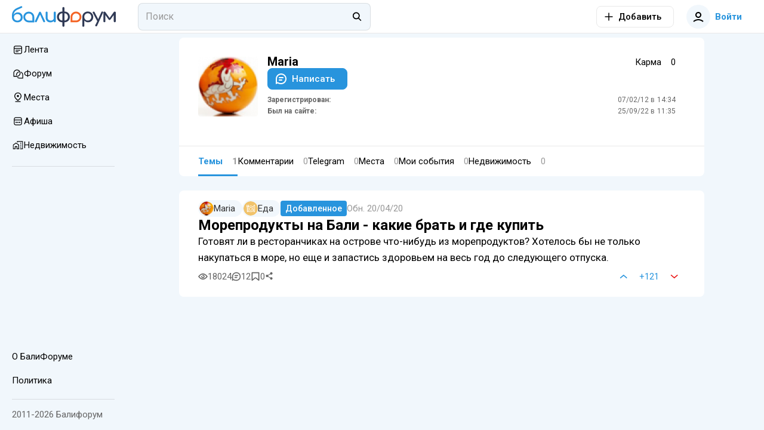

--- FILE ---
content_type: text/html; charset=utf-8
request_url: https://baliforum.ru/u/137
body_size: 19322
content:
<!DOCTYPE html>
<html  lang="ru">
<head><meta charset="utf-8">
<meta name="viewport" content="width=device-width,initial-scale=1">
<title>Профиль пользователя Maria - Балифорум</title>
<link rel="preconnect" href="https://fonts.googleapis.com">
<link rel="preconnect" href="https://fonts.gstatic.com" crossorigin>
<link rel="preconnect" href="https://static.baliforum.ru">
<link rel="preconnect" href="https://cdn.baliforum.ru">
<script>(function(w,d,s,l,i){w[l]=w[l]||[];w[l].push({'gtm.start':
new Date().getTime(),event:'gtm.js'});var f=d.getElementsByTagName(s)[0],
j=d.createElement(s),dl=l!='dataLayer'?'&l='+l:'';j.async=true;j.src=
'https://www.googletagmanager.com/gtm.js?id='+i+dl;f.parentNode.insertBefore(j,f);
})(window,document,'script','dataLayer','GTM-W939CTB');</script>
<script>(function(m,e,t,r,i,k,a){m[i]=m[i]||function(){(m[i].a=m[i].a||[]).push(arguments)};
m[i].l=1*new Date();
for (var j = 0; j < document.scripts.length; j++) {if (document.scripts[j].src === r) { return; }}
k=e.createElement(t),a=e.getElementsByTagName(t)[0],k.async=1,k.src=r,a.parentNode.insertBefore(k,a)})
(window, document, "script", "https://cdn.jsdelivr.net/npm/yandex-metrica-watch/tag.min.js", "ym");
ym(23624644, "init", {
     clickmap:true,
     trackLinks:true,
     trackHash:true,
     accurateTrackBounce:true
});</script>
<script>!function(f,b,e,v,n,t,s)
{if(f.fbq)return;n=f.fbq=function(){n.callMethod?
n.callMethod.apply(n,arguments):n.queue.push(arguments)};
if(!f._fbq)f._fbq=n;n.push=n;n.loaded=!0;n.version='2.0';
n.queue=[];t=b.createElement(e);t.async=!0;
t.src=v;s=b.getElementsByTagName(e)[0];
s.parentNode.insertBefore(t,s)}(window, document,'script',
'https://connect.facebook.net/en_US/fbevents.js');
fbq('init', '498301792112961');
fbq('track', 'PageView');</script>
<script>var _tmr = window._tmr || (window._tmr = []);
_tmr.push({id: "3403247", type: "pageView", start: (new Date()).getTime()});
(function (d, w, id) {
  if (d.getElementById(id)) return;
  var ts = d.createElement("script"); ts.type = "text/javascript"; ts.async = true; ts.id = id;
  ts.src = "https://top-fwz1.mail.ru/js/code.js";
  var f = function () {var s = d.getElementsByTagName("script")[0]; s.parentNode.insertBefore(ts, s);};
  if (w.opera == "[object Opera]") { d.addEventListener("DOMContentLoaded", f, false); } else { f(); }
})(document, window, "tmr-code");</script>
<meta name="msapplication-TileColor" content="#ffffff">
<meta name="msapplication-TileImage" content="https://cdn.baliforum.ru/mstile-144x144.png">
<meta name="msapplication-square70x70logo" content="https://cdn.baliforum.ru/mstile-70x70.png">
<meta name="msapplication-square150x150logo" content="https://cdn.baliforum.ru/mstile-150x150.png">
<meta name="msapplication-wide310x150logo" content="https://cdn.baliforum.ru/mstile-310x310.png">
<meta name="msapplication-square310x310logo" content="https://cdn.baliforum.ru/mstile-310x150.png">
<meta name="theme-color" content="#ffffff">
<meta property="og:site" content="baliforum.ru">
<meta property="og:type" content="website">
<link rel="dns-prefetch" href="https://photo.baliforum.ru/">
<link rel="preload" href="https://fonts.googleapis.com/css2?family=Roboto:ital,wght@0,400;0,500;0,700;1,400;1,500;1,700" as="style">
<link rel="stylesheet" href="https://fonts.googleapis.com/css2?family=Roboto:ital,wght@0,400;0,500;0,700;1,400;1,500;1,700">
<link type="image/svg+xml" rel="shortcut icon" href="https://cdn.baliforum.ru/favicon.svg">
<link type="image/png" sizes="16x16" rel="icon" href="https://cdn.baliforum.ru/favicon-16x16.png">
<link type="image/png" sizes="32x32" rel="icon" href="https://cdn.baliforum.ru/favicon-32x32.png">
<link type="image/png" sizes="96x96" rel="icon" href="https://cdn.baliforum.ru/favicon-96x96.png">
<link type="image/png" sizes="120x120" rel="icon" href="https://cdn.baliforum.ru/favicon-120x120.png">
<link type="image/png" sizes="192x192" rel="icon" href="https://cdn.baliforum.ru/android-icon-192x192.png">
<link sizes="57x57" rel="apple-touch-icon" href="https://cdn.baliforum.ru/apple-touch-icon-57x57.png">
<link sizes="60x60" rel="apple-touch-icon" href="https://cdn.baliforum.ru/apple-touch-icon-60x60.png">
<link sizes="72x72" rel="apple-touch-icon" href="https://cdn.baliforum.ru/apple-touch-icon-72x72.png">
<link sizes="76x76" rel="apple-touch-icon" href="https://cdn.baliforum.ru/apple-touch-icon-76x76.png">
<link sizes="114x114" rel="apple-touch-icon" href="https://cdn.baliforum.ru/apple-touch-icon-114x114.png">
<link sizes="120x120" rel="apple-touch-icon" href="https://cdn.baliforum.ru/apple-touch-icon-120x120.png">
<link sizes="144x144" rel="apple-touch-icon" href="https://cdn.baliforum.ru/apple-touch-icon-144x144.png">
<link sizes="152x152" rel="apple-touch-icon" href="https://cdn.baliforum.ru/apple-touch-icon-152x152.png">
<link sizes="180x180" rel="apple-touch-icon" href="https://cdn.baliforum.ru/apple-touch-icon-180x180.png">
<link color="#ffffff" rel="mask-icon" href="https://cdn.baliforum.ru/safari-pinned-tab.svg">
<meta name="robots" content="noindex">
<script type="application/ld+json">{"@context":"https://schema.org","@type":"Person","name":"Maria","url":"https://baliforum.ru/u/137","image":"https://baliforum.ru/images/no_avatar.svg"}</script>
<link rel="stylesheet" href="https://cdn.baliforum.ru/_nuxt/style.2902282a.css">
<link rel="modulepreload" as="script" crossorigin href="https://cdn.baliforum.ru/_nuxt/entry.58afc321.js">
<link rel="modulepreload" as="script" crossorigin href="https://cdn.baliforum.ru/_nuxt/index.ac595d42.js">
<link rel="modulepreload" as="script" crossorigin href="https://cdn.baliforum.ru/_nuxt/client-only.b52c8392.js">
<link rel="modulepreload" as="script" crossorigin href="https://cdn.baliforum.ru/_nuxt/ProfileCard.vue.d114737e.js">
<link rel="modulepreload" as="script" crossorigin href="https://cdn.baliforum.ru/_nuxt/ButtonElement.1affd8bf.js">
<link rel="modulepreload" as="script" crossorigin href="https://cdn.baliforum.ru/_nuxt/Loader.bca7c5fe.js">
<link rel="modulepreload" as="script" crossorigin href="https://cdn.baliforum.ru/_nuxt/Tabs.b39eaa3f.js">
<link rel="modulepreload" as="script" crossorigin href="https://cdn.baliforum.ru/_nuxt/Author.7eda6140.js">
<link rel="modulepreload" as="script" crossorigin href="https://cdn.baliforum.ru/_nuxt/ClickOutside.0cf582c9.js">
<link rel="modulepreload" as="script" crossorigin href="https://cdn.baliforum.ru/_nuxt/index.09574003.js">
<link rel="modulepreload" as="script" crossorigin href="https://cdn.baliforum.ru/_nuxt/index.6d0d476b.js">
<link rel="modulepreload" as="script" crossorigin href="https://cdn.baliforum.ru/_nuxt/BfiFavoriteFill.bcb38a9d.js">
<link rel="modulepreload" as="script" crossorigin href="https://cdn.baliforum.ru/_nuxt/UserAvatar.221c4f87.js">
<link rel="modulepreload" as="script" crossorigin href="https://cdn.baliforum.ru/_nuxt/useGoToProfile.c51eb996.js">
<link rel="modulepreload" as="script" crossorigin href="https://cdn.baliforum.ru/_nuxt/BfiVerified.9b5e195b.js">
<link rel="modulepreload" as="script" crossorigin href="https://cdn.baliforum.ru/_nuxt/Tooltip.c533bd7c.js">
<link rel="modulepreload" as="script" crossorigin href="https://cdn.baliforum.ru/_nuxt/ContentView.f80b61bd.js">
<link rel="modulepreload" as="script" crossorigin href="https://cdn.baliforum.ru/_nuxt/Content.aa2f47d0.js">
<link rel="modulepreload" as="script" crossorigin href="https://cdn.baliforum.ru/_nuxt/EntityLinkBlock.vue.bff08108.js">
<link rel="modulepreload" as="script" crossorigin href="https://cdn.baliforum.ru/_nuxt/useCheckScreenWidth.e4734020.js">
<link rel="modulepreload" as="script" crossorigin href="https://cdn.baliforum.ru/_nuxt/Events.c3c39af5.js">
<link rel="modulepreload" as="script" crossorigin href="https://cdn.baliforum.ru/_nuxt/mediaSizes.d1a306cf.js">
<link rel="modulepreload" as="script" crossorigin href="https://cdn.baliforum.ru/_nuxt/index.ed25a176.js">
<link rel="modulepreload" as="script" crossorigin href="https://cdn.baliforum.ru/_nuxt/Share.vue.584c8021.js">
<link rel="modulepreload" as="script" crossorigin href="https://cdn.baliforum.ru/_nuxt/Popup.vue.4559a644.js">
<link rel="modulepreload" as="script" crossorigin href="https://cdn.baliforum.ru/_nuxt/index.206d54bd.js">
<link rel="modulepreload" as="script" crossorigin href="https://cdn.baliforum.ru/_nuxt/ToggleFavorites.fd00adbf.js">
<link rel="modulepreload" as="script" crossorigin href="https://cdn.baliforum.ru/_nuxt/index.006135de.js">
<link rel="modulepreload" as="script" crossorigin href="https://cdn.baliforum.ru/_nuxt/Entity.1f873fac.js">
<link rel="modulepreload" as="script" crossorigin href="https://cdn.baliforum.ru/_nuxt/PlaceTags.c61e2fba.js">
<link rel="modulepreload" as="script" crossorigin href="https://cdn.baliforum.ru/_nuxt/RatingStars.6269d010.js">
<link rel="modulepreload" as="script" crossorigin href="https://cdn.baliforum.ru/_nuxt/RealEstateListCard.vue.066621f9.js">
<link rel="modulepreload" as="script" crossorigin href="https://cdn.baliforum.ru/_nuxt/SimpleSlider.vue.27130230.js">
<link rel="modulepreload" as="script" crossorigin href="https://cdn.baliforum.ru/_nuxt/RealEstate.35501db1.js">
<link rel="modulepreload" as="script" crossorigin href="https://cdn.baliforum.ru/_nuxt/FormFieldToggle.7fca8779.js">
<link rel="modulepreload" as="script" crossorigin href="https://cdn.baliforum.ru/_nuxt/Recommended.08b9e88f.js">
<link rel="modulepreload" as="script" crossorigin href="https://cdn.baliforum.ru/_nuxt/IntersectLoader.476b7508.js">
<link rel="modulepreload" as="script" crossorigin href="https://cdn.baliforum.ru/_nuxt/User.def00372.js">
<link rel="modulepreload" as="script" crossorigin href="https://cdn.baliforum.ru/_nuxt/catchPageDataError.7acc1648.js">
<link rel="modulepreload" as="script" crossorigin href="https://cdn.baliforum.ru/_nuxt/ProfileListItem.d4120660.js">
<link rel="modulepreload" as="script" crossorigin href="https://cdn.baliforum.ru/_nuxt/TopicCard.5c791d2e.js">
<link rel="modulepreload" as="script" crossorigin href="https://cdn.baliforum.ru/_nuxt/CommentView.f51a0c18.js">
<link rel="modulepreload" as="script" crossorigin href="https://cdn.baliforum.ru/_nuxt/FormFieldCheckbox.3cd5a8ca.js">
<link rel="modulepreload" as="script" crossorigin href="https://cdn.baliforum.ru/_nuxt/ModalDialog.c053d8b2.js">
<link rel="modulepreload" as="script" crossorigin href="https://cdn.baliforum.ru/_nuxt/image-utils.23a73bda.js">
<link rel="modulepreload" as="script" crossorigin href="https://cdn.baliforum.ru/_nuxt/drafts.d8426e2a.js">
<link rel="modulepreload" as="script" crossorigin href="https://cdn.baliforum.ru/_nuxt/DateUpdateMark.vue.f01ede9a.js">
<link rel="modulepreload" as="script" crossorigin href="https://cdn.baliforum.ru/_nuxt/Project.3719da8d.js">
<link rel="modulepreload" as="script" crossorigin href="https://cdn.baliforum.ru/_nuxt/Category.7fa54f95.js">
<link rel="modulepreload" as="script" crossorigin href="https://cdn.baliforum.ru/_nuxt/SectionIcon.1e4a8323.js">
<link rel="modulepreload" as="script" crossorigin href="https://cdn.baliforum.ru/_nuxt/useBreakpoint.785c2d27.js">
<link rel="modulepreload" as="script" crossorigin href="https://cdn.baliforum.ru/_nuxt/index.56e05c3f.js">
<link rel="modulepreload" as="script" crossorigin href="https://cdn.baliforum.ru/_nuxt/PlaceCard.f64168d5.js">
<link rel="modulepreload" as="script" crossorigin href="https://cdn.baliforum.ru/_nuxt/PlaceFavorite.80981aab.js">
<link rel="modulepreload" as="script" crossorigin href="https://cdn.baliforum.ru/_nuxt/index.983cbf9b.js">
<link rel="modulepreload" as="script" crossorigin href="https://cdn.baliforum.ru/_nuxt/PlaceCardBody.621a4b2b.js">
<link rel="modulepreload" as="script" crossorigin href="https://cdn.baliforum.ru/_nuxt/default.224370b3.js">
<link rel="modulepreload" as="script" crossorigin href="https://cdn.baliforum.ru/_nuxt/DialogsContainer.d04031c9.js">
<link rel="modulepreload" as="script" crossorigin href="https://cdn.baliforum.ru/_nuxt/HeaderSearch.78671d3c.js">
<link rel="modulepreload" as="script" crossorigin href="https://cdn.baliforum.ru/_nuxt/FormFieldInput.000f463a.js">
<link rel="modulepreload" as="script" crossorigin href="https://cdn.baliforum.ru/_nuxt/autocomplete.65ec0f55.js">
<link rel="modulepreload" as="script" crossorigin href="https://cdn.baliforum.ru/_nuxt/Search.ad0cbd20.js">
<link rel="modulepreload" as="script" crossorigin href="https://cdn.baliforum.ru/_nuxt/TextWrapper.6b22e4a6.js">
<link rel="modulepreload" as="script" crossorigin href="https://cdn.baliforum.ru/_nuxt/SearchNotFound.vue.f590ad10.js">
<link rel="modulepreload" as="script" crossorigin href="https://cdn.baliforum.ru/_nuxt/useEcho.4d9a4fb3.js">
<link rel="modulepreload" as="script" crossorigin href="https://cdn.baliforum.ru/_nuxt/LeftSidebar.90b141ea.js">
<link rel="modulepreload" as="script" crossorigin href="https://cdn.baliforum.ru/_nuxt/Topics.b3eaeded.js">
<link rel="modulepreload" as="script" crossorigin href="https://cdn.baliforum.ru/_nuxt/subscriptions.21ef7e38.js">
<link rel="modulepreload" as="script" crossorigin href="https://cdn.baliforum.ru/_nuxt/AlertElement.2135f065.js">
<link rel="modulepreload" as="script" crossorigin href="https://cdn.baliforum.ru/_nuxt/ModelSelector.2e4b144e.js">
<link rel="modulepreload" as="script" crossorigin href="https://cdn.baliforum.ru/_nuxt/FormField.3b7f04ad.js">
<link rel="modulepreload" as="script" crossorigin href="https://cdn.baliforum.ru/_nuxt/FormFieldSelect.3c6bddfe.js">
<link rel="modulepreload" as="script" crossorigin href="https://cdn.baliforum.ru/_nuxt/groupBy.2f0f20c6.js">
<link rel="modulepreload" as="script" crossorigin href="https://cdn.baliforum.ru/_nuxt/identity.d81ce521.js">
<link rel="modulepreload" as="script" crossorigin href="https://cdn.baliforum.ru/_nuxt/index.dbe6b4ea.js">
<link rel="modulepreload" as="script" crossorigin href="https://cdn.baliforum.ru/_nuxt/FormFieldImage.7064973b.js">
<link rel="modulepreload" as="script" crossorigin href="https://cdn.baliforum.ru/_nuxt/index.browser.7e542916.js">
<link rel="modulepreload" as="script" crossorigin href="https://cdn.baliforum.ru/_nuxt/api.eeebe75b.js">
<link rel="modulepreload" as="script" crossorigin href="https://cdn.baliforum.ru/_nuxt/MobileShortMainMenu.703e13ed.js">
<link rel="modulepreload" as="script" crossorigin href="https://cdn.baliforum.ru/_nuxt/RightSidebar.b53dda1a.js">
<link rel="modulepreload" as="script" crossorigin href="https://cdn.baliforum.ru/_nuxt/useTelegramMessages.7ca024de.js">
<link rel="modulepreload" as="script" crossorigin href="https://cdn.baliforum.ru/_nuxt/FloatSidebar.eb472dfa.js">
<link rel="modulepreload" as="script" crossorigin href="https://cdn.baliforum.ru/_nuxt/MobileSearch.20118281.js">
<link rel="modulepreload" as="script" crossorigin href="https://cdn.baliforum.ru/_nuxt/SortingDropDown.e5a7f698.js">
<link rel="prefetch" as="script" crossorigin href="https://cdn.baliforum.ru/_nuxt/blank.40e9b90f.js">
<link rel="prefetch" as="script" crossorigin href="https://cdn.baliforum.ru/_nuxt/index.0bf18740.js">
<script type="module" src="https://cdn.baliforum.ru/_nuxt/entry.58afc321.js" crossorigin></script></head>
<body ><div id="__nuxt"><div class="layout"><div class="nuxt-loading-indicator" style="position:fixed;top:0;right:0;left:0;pointer-events:none;width:auto;height:3px;opacity:0;background:#2894dd;background-size:Infinity% auto;transform:scaleX(0%);transform-origin:left;transition:transform 0.1s, height 0.4s, opacity 0.4s;z-index:999999;"></div><div class="layout__wrap"><div class="top-nav" telegram-sidebar="false"><div class="top-nav__container"><button class="button button--default button-bg-color--default button--transparent button--square layout__left-toggle" type="button" data-test="top-nav__menu-button"><!----><span class="button__inner"><div style="display:none;" class="default-loader default-loader__margin"><div class="default-loader__wrap" style="--loader-size: 40px;"><svg xmlns="http://www.w3.org/2000/svg" viewBox="22.22222222222222 22.22222222222222 44.44444444444444 44.44444444444444" style="transform:rotate(0deg);" color="#2894DD"><circle fill="transparent" cx="44.44444444444444" cy="44.44444444444444" r="20" stroke-width="4.444444444444445" stroke-dasharray="125.664" stroke-dashoffset="125.66370614359172px" class="default-loader__overlay"></circle></svg></div></div><!--[--><svg class="svg-icon" width="20" height="20" viewbox="0 0 20 20" fill="none" xmlns="http://www.w3.org/2000/svg"><path fill-rule="evenodd" clip-rule="evenodd" d="M18 6H2V4H18V6ZM18 11H2V9H18V11ZM2 16H18V14H2V16Z" fill="#333333"></path></svg><!--]--></span><!----></button><a href="/" class="header-logo top-nav__logo"><img src="https://cdn.baliforum.ru/logo.svg" alt="Балифорум" width="175" height="36"></a><div class="top-nav__search"><div class="header-search__container"><div class="field-input field-input--search header-search" autocomplete="off"><input value="" type="search" class="field-input__input" placeholder="Поиск"><div class="field-input__append"><!--[--><svg class="svg-icon" width="20" height="20" viewbox="0 0 22 23" fill="none" xmlns="http://www.w3.org/2000/svg"><path fill-rule="evenodd" clip-rule="evenodd" d="M15.0154 13.8037C17.091 11.1321 16.9016 7.27028 14.4472 4.81582C11.7875 2.15612 7.47527 2.15612 4.81557 4.81582C2.15588 7.47551 2.15588 11.7877 4.81557 14.4474C7.19983 16.8317 10.9121 17.0786 13.5714 15.1882L18.2067 19.8235L19.6209 18.4092L15.0154 13.8037ZM13.033 6.23003C14.9116 8.10868 14.9116 11.1546 13.033 13.0332C11.1543 14.9119 8.10843 14.9119 6.22979 13.0332C4.35114 11.1546 4.35114 8.10868 6.22979 6.23003C8.10843 4.35138 11.1543 4.35138 13.033 6.23003Z" fill="black"></path></svg><!--]--></div></div><span></span></div></div><div class="top-nav__space"></div><div class="add-new-content-button"><!--[--><button class="button button--default button-bg-color--default button--outline add-new-content-button__button" type="button" data-test="add-new-content-button__add-button"><span class="button__slot-left"><!--[--><svg class="svg-icon" width="20" height="20" viewbox="0 0 20 20" fill="none" xmlns="http://www.w3.org/2000/svg" style="width:16px;height:16px;"><path d="M9 11V18H11V11H18V9L11 9V2H9V9L2 9V11H9Z" fill="black"></path></svg><!--]--></span><span class="button__inner"><div style="display:none;" class="default-loader default-loader__margin"><div class="default-loader__wrap" style="--loader-size: 40px;"><svg xmlns="http://www.w3.org/2000/svg" viewBox="22.22222222222222 22.22222222222222 44.44444444444444 44.44444444444444" style="transform:rotate(0deg);" color="#2894DD"><circle fill="transparent" cx="44.44444444444444" cy="44.44444444444444" r="20" stroke-width="4.444444444444445" stroke-dasharray="125.664" stroke-dashoffset="125.66370614359172px" class="default-loader__overlay"></circle></svg></div></div><!--[--><span>Добавить</span><!--]--></span><!----></button><button class="button button--default button-bg-color--default button--transparent add-new-content-button__small-button" type="button" data-test="add-new-content-button__add-button"><!----><span class="button__inner"><div style="display:none;" class="default-loader default-loader__margin"><div class="default-loader__wrap" style="--loader-size: 40px;"><svg xmlns="http://www.w3.org/2000/svg" viewBox="22.22222222222222 22.22222222222222 44.44444444444444 44.44444444444444" style="transform:rotate(0deg);" color="#2894DD"><circle fill="transparent" cx="44.44444444444444" cy="44.44444444444444" r="20" stroke-width="4.444444444444445" stroke-dasharray="125.664" stroke-dashoffset="125.66370614359172px" class="default-loader__overlay"></circle></svg></div></div><!--[--><svg class="svg-icon" width="20" height="20" viewbox="0 0 20 20" fill="none" xmlns="http://www.w3.org/2000/svg" style="width:16px;height:16px;"><path d="M9 11V18H11V11H18V9L11 9V2H9V9L2 9V11H9Z" fill="black"></path></svg><!--]--></span><!----></button><!--]--><div><!--[--><!--]--></div></div><div class="top-nav__buttons"><button class="button button--primary button-bg-color--default button--transparent top-nav__search-btn-phone" type="button" data-test="top-nav__search-button"><!----><span class="button__inner"><div style="display:none;" class="default-loader default-loader__margin"><div class="default-loader__wrap" style="--loader-size: 40px;"><svg xmlns="http://www.w3.org/2000/svg" viewBox="22.22222222222222 22.22222222222222 44.44444444444444 44.44444444444444" style="transform:rotate(0deg);" color="#2894DD"><circle fill="transparent" cx="44.44444444444444" cy="44.44444444444444" r="20" stroke-width="4.444444444444445" stroke-dasharray="125.664" stroke-dashoffset="125.66370614359172px" class="default-loader__overlay"></circle></svg></div></div><!--[--><svg class="svg-icon" width="20" height="20" viewbox="0 0 22 23" fill="none" xmlns="http://www.w3.org/2000/svg"><path fill-rule="evenodd" clip-rule="evenodd" d="M15.0154 13.8037C17.091 11.1321 16.9016 7.27028 14.4472 4.81582C11.7875 2.15612 7.47527 2.15612 4.81557 4.81582C2.15588 7.47551 2.15588 11.7877 4.81557 14.4474C7.19983 16.8317 10.9121 17.0786 13.5714 15.1882L18.2067 19.8235L19.6209 18.4092L15.0154 13.8037ZM13.033 6.23003C14.9116 8.10868 14.9116 11.1546 13.033 13.0332C11.1543 14.9119 8.10843 14.9119 6.22979 13.0332C4.35114 11.1546 4.35114 8.10868 6.22979 6.23003C8.10843 4.35138 11.1543 4.35138 13.033 6.23003Z" fill="black"></path></svg><!--]--></span><!----></button><button class="button button--primary button-bg-color--default button--transparent top-nav__user-profile-button top-nav__user-profile-button_phone-visible" type="button" data-test="top-nav__login-button" rounded><span class="button__slot-left"><!--[--><div class="user-avatar user-avatar--m"><div data-test="user-avatar__as-guest" class="user-avatar__guest"><svg class="svg-icon" width="20" height="20" viewbox="0 0 20 20" fill="none" xmlns="http://www.w3.org/2000/svg"><path fill-rule="evenodd" clip-rule="evenodd" d="M15 7C15 9.76142 12.7614 12 10 12C7.23858 12 5 9.76142 5 7C5 4.23858 7.23858 2 10 2C12.7614 2 15 4.23858 15 7ZM13 7C13 8.65685 11.6569 10 10 10C8.34315 10 7 8.65685 7 7C7 5.34315 8.34315 4 10 4C11.6569 4 13 5.34315 13 7Z" fill="black"></path><path d="M2.65682 18.7541C4.69064 16.9827 7.30507 16 10 16C12.695 16 15.3094 16.9827 17.3433 18.7541L18.6568 17.2459C16.2605 15.1588 13.18 14 10 14C6.8201 14 3.73961 15.1588 1.34326 17.2459L2.65682 18.7541Z" fill="black"></path></svg></div></div><!--]--></span><span class="button__inner"><div style="display:none;" class="default-loader default-loader__margin"><div class="default-loader__wrap" style="--loader-size: 40px;"><svg xmlns="http://www.w3.org/2000/svg" viewBox="22.22222222222222 22.22222222222222 44.44444444444444 44.44444444444444" style="transform:rotate(0deg);" color="#2894DD"><circle fill="transparent" cx="44.44444444444444" cy="44.44444444444444" r="20" stroke-width="4.444444444444445" stroke-dasharray="125.664" stroke-dashoffset="125.66370614359172px" class="default-loader__overlay"></circle></svg></div></div><!--[--> Войти<!--]--></span><!----></button></div></div></div><div class="mobile-short-menu"><div class="mobile-short-menu__container"><!--[--><!--[--><a class="mobile-short-menu__item" exact><span>Лента</span></a><!--]--><!--[--><a class="mobile-short-menu__item" exact><span>Форум</span></a><!--]--><!--[--><a class="mobile-short-menu__item" exact><span>Места</span></a><!--]--><!--[--><a class="mobile-short-menu__item" exact><span>Афиша</span></a><!--]--><!--[--><a class="mobile-short-menu__item" exact><span>Недвижимость</span></a><!--]--><!--[--><a class="mobile-short-menu__item" exact><span>Чат</span></a><!--]--><!--]--></div></div><!----><div class="layout__container"><div class="layout__main-wrapper"><!----><main class="layout__main"><!--[--><div class="page"><div class="user-info"><div class="px-1 px-md-4"><div class="row row-no-gutters"><div class="col-12 col-md-auto pr-3 my-md-2 mb-md-4"><div class="avatar-uploader"><div class="image-background" style="width:100px;height:100px;"><div class="image-background__image" style="background-image:url(https://static.baliforum.ru/uploads/153551/conversions/813ebca88f9a15545d8d1264140d1764-large-avatar.jpg);"></div></div><input type="file" name="image" style="display:none;" accept="image/x-png,image/jpeg"><!----></div></div><div class="col my-2 mb-md-4 px-md-2"><div class="row row-no-gutters"><div class="col"><div class="d-flex align-center"><div class="user-info__name">Maria</div><!----><!----></div></div><div class="col-12 col-md-auto d-flex align-center"><div class="mr-2 karma-label">Карма</div><div class="font-weight-bold"> 0 </div></div><!----><!----><div class="col-12"><button class="button button--primary button-bg-color--default" type="button" data-test="profile-card__send-message-button" outlined depressed><span class="button__slot-left"><!--[--><svg class="svg-icon"><use xlink:href="#comment"></use></svg><!--]--></span><span class="button__inner"><div style="display:none;" class="default-loader default-loader__margin"><div class="default-loader__wrap" style="--loader-size: 40px;"><svg xmlns="http://www.w3.org/2000/svg" viewBox="22.22222222222222 22.22222222222222 44.44444444444444 44.44444444444444" style="transform:rotate(0deg);" color="#2894DD"><circle fill="transparent" cx="44.44444444444444" cy="44.44444444444444" r="20" stroke-width="4.444444444444445" stroke-dasharray="125.664" stroke-dashoffset="125.66370614359172px" class="default-loader__overlay"></circle></svg></div></div><!--[--> Написать<!--]--></span><!----></button></div><div class="col-12 mt-1"><!----><div class="row row-dense user-list-info row-no-gutters my-2"><div class="col-6 font-weight-bold text-light"><strong>Зарегистрирован:</strong></div><div class="col-6 text-right"><span>07/02/12 в 14:34</span></div><div class="col-6 font-weight-bold text-light"><strong>Был на сайте:</strong></div><div class="col-6 text-right"><span>25/09/22 в 11:35</span></div></div></div></div></div></div></div><hr role="separator" aria-orientation="horizontal" class="mt-2"><div class="tabs-wrap px-1 px-md-4"><div class="tabs"><!--[--><a aria-current="page" href="/u/137" class="tabs__tab--active router-link-exact-active tabs__tab tabs__tab--themes" exact>Темы <span class="tabs__tab-counter">1</span></a><a href="/u/137/comments" class="tabs__tab tabs__tab--comments" exact>Комментарии <span class="tabs__tab-counter">0</span></a><a href="/u/137/telegram-messages" class="tabs__tab tabs__tab--telegram" exact>Telegram <span class="tabs__tab-counter">0</span></a><a href="/u/137/places" class="tabs__tab tabs__tab--places" exact>Места <span class="tabs__tab-counter">0</span></a><a href="/u/137/f-events" class="tabs__tab tabs__tab--events" exact>Мои события <span class="tabs__tab-counter">0</span></a><a href="/u/137/real-estates" class="tabs__tab tabs__tab--real-estates" exact>Недвижимость <span class="tabs__tab-counter">0</span></a><!--]--></div></div></div><!--[--><div><!--[--><!--[--><article class="topic-card py-2 px-1 px-md-4 my-1" data-v-7acd91f9><div class="topic-card__meta-container"><div class="topic-card__meta"><button type="button" class="badge badge--primary badge--medium badge--hoverable badge--round" data-test="author_button"><div class="badge__icon"><!--[--><div class="user-avatar user-avatar--xs"><img data-test="user-avatar__as-user" src="https://static.baliforum.ru/uploads/153551/conversions/813ebca88f9a15545d8d1264140d1764-small-avatar.jpg" alt="Maria avatar" class="user-avatar__pic" height="40" width="40" loading="lazy"></div><!--]--></div><div class="badge__label"><!--[--><div class="author-name">Maria <!----><!----></div><!--]--></div><!----></button><a href="/eda" class="topic-card____meta-category" rel="noopener noreferrer"><div class="badge badge--primary badge--medium badge--hoverable badge--round"><div class="badge__icon"><!--[--><div class="section-icon section-icon--s section-icon--responsive section-icon--circle" style="background-color:#F1C36B;"><svg class="svg-icon" width="32" height="32" viewbox="0 0 32 32" fill="none" xmlns="http://www.w3.org/2000/svg" color="white"><path d="M31.6107 2.1145C31.3662 1.93831 31.052 1.89038 30.7661 1.98563C27.4924 3.07681 25.1571 5.88044 24.6185 9.20519C22.2629 6.89638 19.1459 5.6875 16 5.6875C13.6172 5.6875 11.3294 6.35869 9.375 7.60612C9.375 7.12906 9.375 3.35556 9.375 2.875C9.375 2.35725 8.95525 1.9375 8.4375 1.9375C7.91975 1.9375 7.5 2.35725 7.5 2.875V6.625C7.5 7.14194 7.07944 7.5625 6.5625 7.5625H5.625V2.875C5.625 2.35725 5.20525 1.9375 4.6875 1.9375C4.16975 1.9375 3.75 2.35725 3.75 2.875V7.5625H2.8125C2.29556 7.5625 1.875 7.14194 1.875 6.625C1.875 6.17131 1.875 3.33169 1.875 2.875C1.875 2.35725 1.45525 1.9375 0.9375 1.9375C0.41975 1.9375 0 2.35725 0 2.875V8.5C0 9.97975 0.706625 11.3711 1.875 12.25V27.25C1.875 28.8008 3.13669 30.0625 4.6875 30.0625C6.23831 30.0625 7.5 28.8008 7.5 27.25V26.6593C9.83144 28.8838 12.8907 30.0625 16 30.0625C20.1241 30.0625 24.0845 27.9681 26.375 24.3514V27.25C26.375 28.8008 27.6367 30.0625 29.1875 30.0625C30.7383 30.0625 32 28.8008 32 27.25V2.875C32 2.57362 31.8552 2.29069 31.6107 2.1145ZM4.6875 28.1875C4.17056 28.1875 3.75 27.7669 3.75 27.25V11.7483C3.75 11.4137 3.57163 11.1044 3.28194 10.9368C2.65725 10.5754 2.20431 9.98988 1.99875 9.317C2.2565 9.39506 2.52956 9.4375 2.8125 9.4375H6.5625C6.84544 9.4375 7.1185 9.39506 7.37631 9.317C7.17075 9.98988 6.71781 10.5754 6.09312 10.9368C5.80337 11.1044 5.625 11.4137 5.625 11.7483V27.25C5.625 27.7669 5.20444 28.1875 4.6875 28.1875ZM16 28.1875C12.5923 28.1875 9.43606 26.5541 7.5 23.8048V12.25C8.20406 11.7203 8.74013 11.0045 9.05525 10.1955C10.9284 8.51981 13.4466 7.5625 16 7.5625C19.4077 7.5625 22.5639 9.19587 24.5 11.9452V19.75C24.5 20.2677 24.9198 20.6869 25.4375 20.6869H25.9846C24.7394 25.0318 20.6315 28.1875 16 28.1875ZM30.125 27.25C30.125 27.7669 29.7044 28.1875 29.1875 28.1875C28.6706 28.1875 28.25 27.7669 28.25 27.25V19.75C28.25 19.2323 27.8302 18.8125 27.3125 18.8125H26.375C26.375 17.5556 26.375 11.7306 26.375 10.6792C26.375 7.99337 27.8384 5.573 30.125 4.306V27.25Z" fill="black"></path><path d="M16 11.3125C12.347 11.3125 9.375 14.2564 9.375 17.875C9.375 21.4936 12.347 24.4375 16 24.4375C19.653 24.4375 22.625 21.4936 22.625 17.875C22.625 14.2564 19.653 11.3125 16 11.3125ZM16 22.5625C13.3809 22.5625 11.25 20.4597 11.25 17.875C11.25 15.2903 13.3809 13.1875 16 13.1875C18.6191 13.1875 20.75 15.2903 20.75 17.875C20.75 20.4597 18.6191 22.5625 16 22.5625Z" fill="black"></path></svg></div><!--]--></div><div class="badge__label"><!--[--> Еда<!--]--></div><!----></div></a><!--[--><span class="profile-list__tag profile-list__tag--bg-created" data-v-7acd91f9>Добавленное</span><!--]--><div class="topic-card__meta-date"><span><!--[-->Обн. <!--]--><!--[--><span title="5 лет назад">20/04/20</span><!--]--></span></div></div><span></span></div><a href="/p/moreprodukty-na-bali-kakie-brat-i-gde-kupit" class="topic-card__title"><div>Морепродукты на Бали - какие брать и где купить</div></a><div class="topic-card__content"><div><p>Готовят ли в ресторанчиках на острове что-нибудь из морепродуктов? Хотелось бы не только накупаться в море, но еще и запастись здоровьем на весь год до следующего отпуска.</p></div></div><!----><div class="topic-card__footer"><div class="topic-card__footer-counters"><div class="badge badge--default badge--small"><svg class="svg-icon badge__icon"><use xlink:href="#eye"></use></svg><div class="badge__label"><!--[-->18024<!--]--></div><!----></div><a href="/p/moreprodukty-na-bali-kakie-brat-i-gde-kupit#card-comments" class=""><button type="button" class="badge badge--default badge--small badge--hoverable"><svg class="svg-icon badge__icon"><use xlink:href="#comment"></use></svg><div class="badge__label"><!--[-->12<!--]--></div><!----></button></a><!--[--><div style="display:none;" class="default-loader favorite__badge-loader"><div class="default-loader__wrap" style="--loader-size: 40px;"><svg xmlns="http://www.w3.org/2000/svg" viewBox="22.22222222222222 22.22222222222222 44.44444444444444 44.44444444444444" style="transform:rotate(0deg);" color="#2894DD"><circle fill="transparent" cx="44.44444444444444" cy="44.44444444444444" r="20" stroke-width="4.444444444444445" stroke-dasharray="125.664" stroke-dashoffset="125.66370614359172px" class="default-loader__overlay"></circle></svg></div></div><button type="button" class="badge badge--default badge--small badge--hoverable" title="Добавить в избранное"><svg class="svg-icon badge__icon"><use xlink:href="#favorite"></use></svg><div class="badge__label"><!--[-->0<!--]--></div><!----></button><!--]--><div class="bf-share"><div><!--[--><button class="bf-share__default-button"><svg class="svg-icon bf-share__default-button--icon" width="20" height="20" viewbox="0 0 20 20" fill="none" xmlns="http://www.w3.org/2000/svg"><path d="M12.9534 6.03324C13.4853 6.62743 14.2466 7.00006 15.0909 7.00006C16.6953 7.00006 18 5.6545 18 3.99996C18 2.34555 16.6953 1 15.0909 1C13.4865 1 12.1818 2.34555 12.1818 3.99996C12.1818 4.24503 12.2104 4.48333 12.2644 4.71147L6.93245 7.8462C6.40852 7.32268 5.69473 7.00008 4.90909 7.00008C3.3048 7.00008 2 8.3455 2 10C2 11.6546 3.3048 13 4.90909 13C5.69487 13 6.40879 12.6773 6.93275 12.1536L12.2645 15.2881C12.2105 15.5164 12.1818 15.7548 12.1818 16C12.1818 17.6544 13.4865 19 15.0909 19C16.6953 19 18 17.6544 18 16C18 14.3455 16.6953 12.9999 15.0909 12.9999C14.2467 12.9999 13.4855 13.3725 12.9537 13.9665L7.69264 10.8735C7.77435 10.597 7.81831 10.3037 7.81831 10C7.81831 9.69618 7.7743 9.40274 7.69251 9.12614L12.9534 6.03324Z" fill="black"></path></svg></button><!--]--></div><span></span></div></div><div class="topic-card__footer-rating"><div class="rating-counter"><button class="button button--primary button-bg-color--default button--transparent button--square rating-counter__up" type="button" data-test="rating-counter__like-button"><!----><span class="button__inner"><div style="display:none;" class="default-loader default-loader__margin"><div class="default-loader__wrap" style="--loader-size: 40px;"><svg xmlns="http://www.w3.org/2000/svg" viewBox="22.22222222222222 22.22222222222222 44.44444444444444 44.44444444444444" style="transform:rotate(0deg);" color="#2894DD"><circle fill="transparent" cx="44.44444444444444" cy="44.44444444444444" r="20" stroke-width="4.444444444444445" stroke-dasharray="125.664" stroke-dashoffset="125.66370614359172px" class="default-loader__overlay"></circle></svg></div></div><!--[--><svg class="svg-icon" style="width:16px;height:16px;"><use xlink:href="#chevron-top"></use></svg><!--]--></span><!----></button><div class="popover-element"><div class="popover-element__content-wrap--can-click popover-element__content-wrap"><!--[--><div class="rating-counter__value--positive rating-counter__value">+121</div><!--]--></div><div><!--[--><!----><!--]--></div></div><button class="button button--error button-bg-color--default button--transparent button--square rating-counter__down" type="button" data-test="rating-counter__dislike-button"><!----><span class="button__inner"><div style="display:none;" class="default-loader default-loader__margin"><div class="default-loader__wrap" style="--loader-size: 40px;"><svg xmlns="http://www.w3.org/2000/svg" viewBox="22.22222222222222 22.22222222222222 44.44444444444444 44.44444444444444" style="transform:rotate(0deg);" color="#2894DD"><circle fill="transparent" cx="44.44444444444444" cy="44.44444444444444" r="20" stroke-width="4.444444444444445" stroke-dasharray="125.664" stroke-dashoffset="125.66370614359172px" class="default-loader__overlay"></circle></svg></div></div><!--[--><svg class="svg-icon" style="width:16px;height:16px;"><use xlink:href="#chevron-down"></use></svg><!--]--></span><!----></button></div></div></div></article><!----><!----><!----><!----><!--]--><!--]--><span></span></div><!--]--></div><!--]--></main></div><aside class="left-sidebar layout__left"><div class="scrollable"><!----><div class="left-sidebar__section left-sidebar__section--mobile"><div class="add-new-content-button"><button class="button button--primary button-bg-color--white button--outline add-new-content-button__left-sidebar-button" type="button" data-test="add-new-content-button__add-button"><span class="button__slot-left"><!--[--><svg class="svg-icon" width="20" height="20" viewbox="0 0 20 20" fill="none" xmlns="http://www.w3.org/2000/svg" style="width:16px;height:16px;"><path d="M9 11V18H11V11H18V9L11 9V2H9V9L2 9V11H9Z" fill="black"></path></svg><!--]--></span><span class="button__inner"><div style="display:none;" class="default-loader default-loader__margin"><div class="default-loader__wrap" style="--loader-size: 40px;"><svg xmlns="http://www.w3.org/2000/svg" viewBox="22.22222222222222 22.22222222222222 44.44444444444444 44.44444444444444" style="transform:rotate(0deg);" color="#2894DD"><circle fill="transparent" cx="44.44444444444444" cy="44.44444444444444" r="20" stroke-width="4.444444444444445" stroke-dasharray="125.664" stroke-dashoffset="125.66370614359172px" class="default-loader__overlay"></circle></svg></div></div><!--[--> Добавить<!--]--></span><!----></button><div><!--[--><!--]--></div></div></div><div class="main-nav left-sidebar__section left-sidebar__section-main-nav"><ul class="main-nav__list"><!--[--><li class="main-nav__item"><a href="/" class="main-nav__link" exact><div class="main-nav__icon-wrapper" style=""><svg class="svg-icon main-nav__icon" style="width:20px;height:20px;"><use xlink:href="#news"></use></svg></div><span class="main-nav__title">Лента</span></a></li><li class="main-nav__item"><a href="/forum" class="main-nav__link" exact><div class="main-nav__icon-wrapper" style=""><svg class="svg-icon main-nav__icon" width="20" height="20" viewbox="0 0 20 20" fill="none" xmlns="http://www.w3.org/2000/svg" style="width:20px;height:20px;"><path fill-rule="evenodd" clip-rule="evenodd" d="M8.3707 3.5C5.08239 3.5 2.41669 6.1657 2.41669 9.45401V15.408H8.3707C11.659 15.408 14.3247 12.7423 14.3247 9.45401C14.3247 6.1657 11.659 3.5 8.3707 3.5ZM8.37073 4.79823C5.79942 4.79823 3.71496 6.8827 3.71496 9.45401V14.1098H8.37073C10.942 14.1098 13.0265 12.0253 13.0265 9.45401C13.0265 6.8827 10.942 4.79823 8.37073 4.79823Z" fill="black"></path><path fill-rule="evenodd" clip-rule="evenodd" d="M8.28467 16.4112C9.37675 17.6917 11.002 18.5037 12.8168 18.5037H18.7708V12.5497C18.7708 9.98201 17.1454 7.79394 14.8674 6.95825C15.0668 7.47699 15.2058 8.02565 15.2759 8.59564C16.5948 9.41765 17.4725 10.8812 17.4725 12.5497V17.2055H12.8168C11.7412 17.2055 10.7509 16.8408 9.96259 16.2283C9.45135 16.348 8.91841 16.4112 8.37069 16.4112H8.28467ZM13.6037 7.96017C13.4656 7.47527 13.2619 7.018 13.0028 6.59855C12.9411 6.59666 12.879 6.5957 12.8168 6.5957C12.6631 6.5957 12.5109 6.60152 12.3601 6.61296C12.6382 7.00274 12.8605 7.435 13.0155 7.8981C13.2151 7.90648 13.4114 7.92743 13.6037 7.96017ZM8.52118 14.3484C8.59789 14.5314 8.68595 14.7085 8.78448 14.8787C8.64791 14.8889 8.50993 14.8942 8.37073 14.8942H7.34214C7.26628 14.7173 7.19875 14.5359 7.14003 14.3507H8.37069C8.42104 14.3507 8.4712 14.3499 8.52118 14.3484ZM11.9073 7.98272C9.7714 8.40567 8.161 10.2896 8.161 12.5497C8.161 12.7992 8.18062 13.0441 8.2184 13.2829H6.90749C6.87799 13.0427 6.86279 12.798 6.86279 12.5497C6.86279 9.83655 8.67756 7.54724 11.1595 6.82942C11.4735 7.16308 11.7284 7.55311 11.9073 7.98272Z" fill="black"></path></svg></div><span class="main-nav__title">Форум</span></a></li><li class="main-nav__item"><a href="/places" class="main-nav__link" exact><div class="main-nav__icon-wrapper" style=""><svg class="svg-icon main-nav__icon" width="20" height="20" viewbox="0 0 20 20" fill="none" xmlns="http://www.w3.org/2000/svg" style="width:20px;height:20px;"><path fill-rule="evenodd" clip-rule="evenodd" d="M5.78979 3.65112C3.4646 5.9763 3.4646 9.74617 5.78979 12.0714L9.2928 15.5744C9.68333 15.9649 10.3165 15.9649 10.707 15.5744L14.21 12.0714C16.5352 9.74617 16.5352 5.9763 14.21 3.65112C11.8848 1.32593 8.11497 1.32593 5.78979 3.65112ZM6.7078 4.56908C4.88961 6.38728 4.88961 9.33515 6.7078 11.1533L9.99993 14.4455L13.2921 11.1533C15.1103 9.33515 15.1103 6.38728 13.2921 4.56908C11.4739 2.75089 8.526 2.75089 6.7078 4.56908Z" fill="black"></path><path d="M6.03809 17.1641L9.99976 17.1641L13.9614 17.1641" stroke="black" stroke-width="1.3" stroke-linecap="round"></path><path d="M11.7749 7.83718C11.7749 8.81623 10.9803 9.60991 10 9.60991C9.01975 9.60991 8.2251 8.81623 8.2251 7.83718C8.2251 6.85813 9.01975 6.06445 10 6.06445C10.9803 6.06445 11.7749 6.85813 11.7749 7.83718Z" fill="black"></path></svg></div><span class="main-nav__title">Места</span></a></li><li class="main-nav__item"><a href="/events" class="main-nav__link" exact><div class="main-nav__icon-wrapper" style=""><svg xmlns="http://www.w3.org/2000/svg" width="20" height="21" viewbox="0 0 20 21" fill="none" class="main-nav__icon" style="width:20px;height:20px;"><path d="M6 11.4714H8V13.4714H6V11.4714Z" fill="currentColor"></path><path d="M11 11.4714H9V13.4714H11V11.4714Z" fill="currentColor"></path><path d="M14 11.4714H12V13.4714H14V11.4714Z" fill="currentColor"></path><path fill-rule="evenodd" clip-rule="evenodd" d="M6 3.5C4.34315 3.5 3 4.84315 3 6.5V14.5C3 16.1569 4.34315 17.5 6 17.5H14C15.6569 17.5 17 16.1569 17 14.5V6.5C17 4.84315 15.6569 3.5 14 3.5H6ZM14 4.8H6C5.06112 4.8 4.3 5.56112 4.3 6.5V7.5H15.7V6.5C15.7 5.56112 14.9389 4.8 14 4.8ZM4.3 14.5V8.80082H15.7V14.5C15.7 15.4389 14.9389 16.2 14 16.2H6C5.06112 16.2 4.3 15.4389 4.3 14.5Z" fill="currentColor"></path></svg></div><span class="main-nav__title">Афиша</span></a></li><li class="main-nav__item"><a href="/real-estates" class="main-nav__link" exact><div class="main-nav__icon-wrapper" style=""><svg width="20" height="21" viewbox="0 0 20 21" fill="none" xmlns="http://www.w3.org/2000/svg" class="main-nav__icon" style="width:20px;height:20px;"><path d="M14.2629 7.90371H15.7371V6.42954H14.2629V7.90371ZM14.2629 11.237H15.7371V9.76288H14.2629V11.237ZM14.2629 14.5704H15.7371V13.0962H14.2629V14.5704ZM13.75 17.5833V16.3333H17.5V4.66663H9.74354V6.16183L8.49354 5.25808V3.41663H18.75V17.5833H13.75ZM1.25 17.5833V9.87496L6.66667 6.01288L12.0833 9.87496V17.5833H7.61229V13.625H5.72104V17.5833H1.25ZM2.5 16.3333H4.47125V12.375H8.86208V16.3333H10.8333V10.5L6.66667 7.55767L2.5 10.5V16.3333Z" fill="black"></path></svg></div><span class="main-nav__title">Недвижимость</span></a></li><!--]--></ul></div><span></span><div class="left-sidebar__space"></div><div class="main-nav main-nav--dense left-sidebar__section"><ul class="main-nav__list"><!--[--><li class="main-nav__item"><a href="/p/o-baliforume" class="main-nav__link" exact><!----><span class="main-nav__title">О БалиФоруме</span></a></li><li class="main-nav__item"><a href="/p/politika-konfidentsialnosti" class="main-nav__link" exact><!----><span class="main-nav__title">Политика</span></a></li><!--]--></ul></div><div class="left-sidebar__copyright">2011-2026 Балифорум</div></div><!--[--><!--]--></aside><div class="layout__right"><aside class="right-sidebar right-sidebar--empty"><div class="scrollable"><!----></div><!--[--><!--]--></aside></div></div><!----><div class="scroll-to-buttons"><!----><!----><button class="button button--default button-bg-color--default button--small" type="button" style="display:none;" data-test="scroll-to-buttons__scroll-top-button" title="Наверх"><!----><span class="button__inner"><div style="display:none;" class="default-loader default-loader__margin"><div class="default-loader__wrap" style="--loader-size: 40px;"><svg xmlns="http://www.w3.org/2000/svg" viewBox="22.22222222222222 22.22222222222222 44.44444444444444 44.44444444444444" style="transform:rotate(0deg);" color="#2894DD"><circle fill="transparent" cx="44.44444444444444" cy="44.44444444444444" r="20" stroke-width="4.444444444444445" stroke-dasharray="125.664" stroke-dashoffset="125.66370614359172px" class="default-loader__overlay"></circle></svg></div></div><!--[--><svg class="svg-icon"><use xlink:href="#chevron-top"></use></svg><!--]--></span><!----></button></div><div class="layout__mask"></div><div id="dialogs-root"><!----><!----><!----><!----><!----><!----><!----></div></div><div style="display:none;"><svg><defs></defs><symbol id="chevron-down" viewBox="0 0 20 20"><path fill-rule="evenodd" clip-rule="evenodd" d="M2 7.51851L3.30158 6L9.65079 11.4422L16 6L17.3016 7.51851L9.65079 14.0763L2 7.51851Z" fill="currentColor"></path></symbol><symbol id="chevron-top" viewBox="0 0 20 20"><path fill-rule="evenodd" clip-rule="evenodd" d="M2 12.5578L3.30158 14.0764L9.65079 8.63418L16 14.0764L17.3016 12.5578L9.65079 6.00002L2 12.5578Z" fill="currentColor"></path></symbol><symbol id="comment" viewBox="0 0 20 20"><path d="M6 8C6 7.44772 6.44772 7 7 7H13C13.5523 7 14 7.44772 14 8C14 8.55228 13.5523 9 13 9H7C6.44772 9 6 8.55228 6 8Z" fill="currentColor"></path><path d="M6 12C6 11.4477 6.44772 11 7 11H11C11.5523 11 12 11.4477 12 12C12 12.5523 11.5523 13 11 13H7C6.44772 13 6 12.5523 6 12Z" fill="currentColor"></path><path fill-rule="evenodd" clip-rule="evenodd" d="M10 19C6.21053 19 4.31579 17.5789 4.31579 17.5789L1 19V10C1 5.02944 5.02944 1 10 1C14.9706 1 19 5.02944 19 10C19 14.9706 14.9706 19 10 19ZM4.59075 15.2852L3 15.9669V10C3 6.13401 6.13401 3 10 3C13.866 3 17 6.13401 17 10C17 13.866 13.866 17 10 17C8.36098 17 7.17728 16.6936 6.43909 16.4168C6.06812 16.2777 5.80565 16.1445 5.65158 16.0578C5.57452 16.0145 5.52462 15.9828 5.50192 15.9679L5.49476 15.9632L4.59075 15.2852Z" fill="currentColor"></path></symbol><symbol id="dots-vertical" viewBox="0 0 20 20"><path fill-rule="evenodd" clip-rule="evenodd" d="M12 3C12 4.10457 11.1046 5 10 5C8.89543 5 8 4.10457 8 3C8 1.89543 8.89543 1 10 1C11.1046 1 12 1.89543 12 3ZM12 10C12 11.1046 11.1046 12 10 12C8.89543 12 8 11.1046 8 10C8 8.89543 8.89543 8 10 8C11.1046 8 12 8.89543 12 10ZM10 19C11.1046 19 12 18.1046 12 17C12 15.8954 11.1046 15 10 15C8.89543 15 8 15.8954 8 17C8 18.1046 8.89543 19 10 19Z" fill="currentColor"></path></symbol><symbol id="eye" viewBox="0 0 20 20"><path fill-rule="evenodd" clip-rule="evenodd" d="M10 16.5C4.47715 16.5 0 10 0 10C0 10 4.47715 3.5 10 3.5C15.5228 3.5 20 10 20 10C20 10 15.5228 16.5 10 16.5ZM4.26519 8.23809C3.57313 8.85954 2.98901 9.48518 2.54606 10C2.98901 10.5148 3.57313 11.1405 4.26519 11.7619C5.9617 13.2853 7.99064 14.5 10 14.5C12.0094 14.5 14.0383 13.2853 15.7348 11.7619C16.4269 11.1405 17.011 10.5148 17.4539 10C17.011 9.48518 16.4269 8.85954 15.7348 8.23809C14.0383 6.71468 12.0094 5.5 10 5.5C7.99064 5.5 5.9617 6.71468 4.26519 8.23809ZM6.4917 10C6.4917 9.58515 6.56371 9.18711 6.69591 8.81769L8.7368 9.17551C8.58181 9.41248 8.4917 9.69573 8.4917 10C8.4917 10.833 9.167 11.5083 10 11.5083C10.833 11.5083 11.5083 10.833 11.5083 10C11.5083 9.167 10.833 8.4917 10 8.4917C9.72882 8.4917 9.47433 8.56328 9.25442 8.68857L8.72399 6.73097C9.11946 6.57649 9.54984 6.4917 10 6.4917C11.9376 6.4917 13.5083 8.06243 13.5083 10C13.5083 11.9376 11.9376 13.5083 10 13.5083C8.06243 13.5083 6.4917 11.9376 6.4917 10Z" fill="currentColor"></path></symbol><symbol id="favorite" viewBox="0 0 20 20"><path fill-rule="evenodd" clip-rule="evenodd" d="M4 3V15.7981L8.10822 12.4601C9.21043 11.5646 10.7896 11.5646 11.8918 12.4601L16 15.7981V3H4ZM3 1C2.44772 1 2 1.44772 2 2V17.899C2 18.7411 2.97708 19.2061 3.63059 18.6751L9.36941 14.0124C9.73681 13.7138 10.2632 13.7138 10.6306 14.0124L16.3694 18.6751C17.0229 19.2061 18 18.7411 18 17.899V2C18 1.44772 17.5523 1 17 1H3Z" fill="currentColor"></path></symbol><symbol id="heart-filled" viewBox="0 0 14 14"><path fill-rule="evenodd" clip-rule="evenodd" d="M1.3592 1.91062C2.70474 0.727731 4.64186 0.807099 6.01281 1.88629C6.08188 1.94066 6.14951 1.99756 6.21555 2.05697C6.50701 2.23382 6.77168 2.44191 7 2.67569C7.23186 2.43828 7.50121 2.22737 7.79803 2.04877C7.86565 1.98916 7.93477 1.93209 8.00525 1.8776C9.39035 0.806681 11.2989 0.730912 12.6408 1.91062C13.1686 2.37602 13.5422 2.95244 13.7625 3.57503C13.9163 3.94126 14 4.33918 14 4.757C14 4.78992 13.9995 4.82276 13.9985 4.85551C14.026 5.90233 13.6634 6.9572 12.914 7.75574L7.61461 12.6761C7.28682 13.0414 6.71318 13.0414 6.38539 12.6761L1.08604 7.75574C0.336583 6.9572 -0.0260183 5.90233 0.00145096 4.85552C0.000484773 4.82276 3.18349e-09 4.78992 3.18349e-09 4.757C3.18349e-09 4.33917 0.0836821 3.94125 0.23752 3.57502C0.457777 2.95244 0.831409 2.37602 1.3592 1.91062Z" fill="currentColor"></path></symbol><symbol id="news" viewBox="0 0 20 20"><path fill-rule="evenodd" clip-rule="evenodd" d="M14 4.8H6C5.06112 4.8 4.3 5.56112 4.3 6.5V7.5H15.7V6.5C15.7 5.56112 14.9389 4.8 14 4.8ZM4.3 14.5V8.80082H15.7V14.5C15.7 15.4389 14.9389 16.2 14 16.2H6C5.06112 16.2 4.3 15.4389 4.3 14.5ZM6 3.5C4.34315 3.5 3 4.84315 3 6.5V14.5C3 16.1569 4.34315 17.5 6 17.5H14C15.6569 17.5 17 16.1569 17 14.5V6.5C17 4.84315 15.6569 3.5 14 3.5H6ZM5.99268 11.1504C5.99268 10.7912 6.28387 10.5 6.64309 10.5H13.3569C13.7161 10.5 14.0073 10.7912 14.0073 11.1504C14.0073 11.5096 13.7161 11.8008 13.3569 11.8008H6.64309C6.28387 11.8008 5.99268 11.5096 5.99268 11.1504ZM5.99268 13.6241C5.99268 13.2649 6.28387 12.9737 6.64309 12.9737H10.4106C10.7698 12.9737 11.061 13.2649 11.061 13.6241C11.061 13.9833 10.7698 14.2745 10.4106 14.2745H6.64309C6.28387 14.2745 5.99268 13.9833 5.99268 13.6241Z" fill="currentColor"></path></symbol><symbol id="newspaper" viewBox="0 0 32 32"><path d="M21.939 9.02512H13.9918C13.2914 9.02512 12.7236 9.59281 12.7236 10.2933C12.7236 10.9937 13.2913 11.5615 13.9918 11.5615H21.939C22.6399 11.5615 23.2072 10.9938 23.2072 10.2933C23.2071 9.59281 22.6394 9.02512 21.939 9.02512Z" fill="currentColor"></path><path d="M24.9826 15.1546H13.9918C13.2914 15.1546 12.7236 15.7223 12.7236 16.4228C12.7236 17.1232 13.2913 17.6909 13.9918 17.6909H24.9826C25.683 17.6909 26.2508 17.1233 26.2508 16.4228C26.2508 15.7223 25.683 15.1546 24.9826 15.1546Z" fill="currentColor"></path><path d="M30.7318 1.07797H8.28531C7.58488 1.07797 7.01713 1.64565 7.01713 2.34615V14.3092H4.77675C2.14275 14.3092 0 16.4523 0 19.0859V26.1453C0 28.7793 2.14275 30.9221 4.77675 30.9221C4.99231 30.9221 5.20456 30.9077 5.41213 30.8798H26.3356C29.4586 30.8798 32 28.3388 32 25.2154V2.34615C32 1.64565 31.4323 1.07797 30.7318 1.07797ZM7.01719 26.1453C7.01719 27.2322 6.23894 28.141 5.2105 28.3435H4.77681V28.3857C3.54119 28.3857 2.53638 27.3805 2.53638 26.1453V19.0859C2.53638 17.8507 3.54163 16.8455 4.77681 16.8455H7.01725V26.1453H7.01719ZM29.4637 25.2153C29.4637 26.9109 28.0315 28.3435 26.3356 28.3435H9.01706C9.35987 27.6853 9.5535 26.9375 9.5535 26.1453V3.61428H29.4637V25.2153Z" fill="currentColor"></path><path d="M21.939 20.904H13.9918C13.2914 20.904 12.7236 21.4717 12.7236 22.1722C12.7236 22.8726 13.2913 23.4404 13.9918 23.4404H21.939C22.6399 23.4404 23.2072 22.8727 23.2072 22.1722C23.2071 21.4717 22.6394 20.904 21.939 20.904Z" fill="currentColor"></path></symbol><symbol id="reply-right" viewBox="0 0 20 20"><path d="M4.24807 10.0983C6.46662 7.95507 9.62655 7.69308 10.6712 7.66708V3.33393C10.6709 3.14984 10.8198 3.00034 11.0037 3C11.0924 2.99984 11.1775 3.03509 11.2402 3.09793L17.9025 9.76434C18.0325 9.89449 18.0325 10.1055 17.9025 10.2357L11.2402 16.9021C11.1103 17.0324 10.8993 17.0327 10.7691 16.9027C10.7064 16.8401 10.6712 16.7553 10.6712 16.6667V12.3456C9.22815 12.4169 3.59919 12.8996 2.66311 16.0941C2.61161 16.2708 2.42667 16.3723 2.25004 16.3208C2.10766 16.2792 2.00988 16.1485 2.0102 16.0001C1.89839 13.8063 2.71002 11.6658 4.24807 10.0983Z" fill="currentColor"></path></symbol><symbol id="shield-crown-outline" viewBox="0 0 24 24"><path fill="currentColor" d="M12 1L21 5V11C21 16.55 17.16 21.74 12 23C6.84 21.74 3 16.55 3 11V5L12 1M12 3.18L5 6.3V11.22C5 15.54 8.25 20 12 21C15.75 20 19 15.54 19 11.22V6.3L12 3.18M16 14V15.5L16 15.59C15.96 15.81 15.78 15.96 15.53 16L15.43 16H8.57L8.47 16C8.22 15.96 8.04 15.81 8 15.59L8 15.5V14H16M17 8L16 13H8L7 8L7 8L9.67 10.67L12 8.34L14.33 10.67L17 8L17 8Z"></path></symbol></svg></div></div></div><script type="application/json" id="__NUXT_DATA__" data-ssr="true">[["Reactive",1],{"data":2,"state":53,"_errors":54,"serverRendered":37,"path":55,"pinia":56},{"$47LRj2AijE":3},{"user":4,"telegramMessagesLink":17,"activityInChats":24,"items":25,"meta":51},{"id":5,"name":6,"login":6,"avatar_data":7,"email":15,"email_verified_at":16,"description":17,"karma":18,"location":17,"comments_count":18,"topics_count":19,"created_at":20,"last_activity":21,"language":17,"gender":17,"is_online":22,"telegram_messages_count":18,"telegram_id":17,"favorites":23,"profileTopicCount":19,"profileEventsCount":18,"profileRealEstateCount":18,"profilePlacesCount":18,"verified":22},137,"Maria",{"uuid":8,"originalUrl":9,"width":10,"height":10,"smallUrl":11,"smallWebpUrl":12,"largeUrl":13,"largeWebpUrl":14},"55f31563-0144-4274-88d0-7c7538c707e3","https://static.baliforum.ru/uploads/153551/813ebca88f9a15545d8d1264140d1764.png",65,"https://static.baliforum.ru/uploads/153551/conversions/813ebca88f9a15545d8d1264140d1764-small-avatar.jpg","https://static.baliforum.ru/uploads/153551/conversions/813ebca88f9a15545d8d1264140d1764-small-avatar-webp.webp","https://static.baliforum.ru/uploads/153551/conversions/813ebca88f9a15545d8d1264140d1764-large-avatar.jpg","https://static.baliforum.ru/uploads/153551/conversions/813ebca88f9a15545d8d1264140d1764-large-avatar-webp.webp","damash1993@yandex.ru","2012-02-07T15:35:00.000000Z",null,0,1,"2012-02-07T11:35:00.000000Z","2022-09-25T14:34:14.000000Z",false,[],[],[26],{"type":27,"item":28,"isFavorited":22,"isShow":37,"createdAt":50},"topic",{"id":29,"slug":30,"section_id":31,"section":32,"title":38,"titlePrefix":17,"tags":39,"pinned":22,"views":40,"comments_count":41,"rating":42,"created_at":43,"updated_at":44,"updated_at_diff":45,"user_id":5,"user":46,"intro":48,"image":17,"images":49,"hiddenInFeedAt":17,"favorites_count":18},263,"moreprodukty-na-bali-kakie-brat-i-gde-kupit",22,{"id":31,"name":33,"icon":34,"image":17,"color":35,"slug":36,"showInSidebar":37},"Еда","$food","#F1C36B","eda",true,"Морепродукты на Бали - какие брать и где купить",[],18024,12,121,"2012-02-07T12:02:00.000000Z","2020-04-20T06:09:43.000000Z","5 лет назад",{"id":5,"name":6,"login":6,"avatar_data":47,"karma":18,"comments_count":18,"telegram_messages_count":18,"verified":22},{"uuid":8,"smallUrl":11,"smallWebpUrl":12},"\u003Cdiv>\u003Cp>Готовят&nbsp;ли в&nbsp;ресторанчиках на&nbsp;острове что-нибудь из&nbsp;морепродуктов? Хотелось&nbsp;бы не&nbsp;только накупаться в&nbsp;море, но&nbsp;еще и&nbsp;запастись здоровьем на&nbsp;весь год до&nbsp;следующего отпуска.\u003C/p>\u003C/div>",[],"2012-02-07T16:02:00+04:00",{"current_page":19,"per_page":52,"total":19,"last_page":19},15,{},{"$47LRj2AijE":17},"/u/137",{"auth":57,"cardInfo":58,"app":134,"sections":177,"places":358,"placeCompilations":365,"topics":372},{"loggedIn":22,"user":17,"token":-1},{"latest":59,"popular":78,"red":97,"needKnow":107,"exchangeRateInfo":126,"membersCounts":129,"isLoaded":37},[60,63,66,69,72,75],{"slug":61,"title":62},"osobennosti-vozhdeniya-bayka-vo-vetname","Особенности вождения байка во Вьетнаме",{"slug":64,"title":65},"inflyatsiya-v-bali-v-2025-godu-nizhe-3-i-eto-schitaetsya-idealnym","Инфляция в Бали в 2025 году — ниже 3% и это считается идеальным",{"slug":67,"title":68},"dvuspalnaya-villa-sunrise-bliss-changu","Двуспальная вилла Sunrise Bliss Чангу",{"slug":70,"title":71},"lombok-eto-bali-20-ili-polnyy-gayd-po-ostrovu","Ломбок – это Бали 2.0 или полный гайд по острову",{"slug":73,"title":74},"holywings-rasshiryaet-padel-na-bali-eschyo-dve-novye-lokatsii","Holywings расширяет падел на Бали: ещё две новые локации",{"slug":76,"title":77},"bali-zoo-ostanovil-katanie-na-slonah-s-1-yanvarya-2026-goda","Bali Zoo отменил катание на слонах с 1 января",[79,82,85,88,91,94],{"slug":80,"title":81},"derzkie-fanatki-rasteryannaya-ohrana-i-meladze-v-saune-kak-proshel-kontsert-goda-na-bali","Дерзкие фанатки, растерянная охрана и Меладзе в сауне: как прошел «концерт года» на Бали",{"slug":83,"title":84},"vlasti-bali-gotovyat-mestnyy-zakon-u-inostrantsev-hotyat-proveryat-minimalnye-sberezheniya-pered-poezdkoy","Покажи деньги! У иностранцев будут проверять сбережения перед въездом на Бали",{"slug":86,"title":87},"novyy-ugolovnyy-kodeks-indonezii-2026-chto-grozit-za-svyaz-vne-braka","Новый уголовный кодекс Индонезии 2026: что грозит за связь вне брака",{"slug":89,"title":90},"immigratsiya-v-aeroportu-ngurah-ray-15-trln-rupiy-dohodov-za-2025-god-i-912-deportatsiy-chasche-vsego-rossiyane","Иммиграция Нгурах-Рай за год применила 912 мер к иностранцам; чаще всего — к россиянам",{"slug":92,"title":93},"vlasti-bali-vypustili-kalendar-sobytiy-na-2026-god-56-festivaley-i-meropriyatiy-po-vsemu-ostrovu","Власти Бали выпустили календарь событий на 2026 год",{"slug":95,"title":96},"begovye-kluby-na-bali","Беговые клубы на Бали",[98,101,104],{"slug":99,"title":100,"section":17},"kak-seychas-popast-na-bali-instruktsiya","Как сейчас попасть на Бали - инструкция",{"slug":102,"title":103,"section":17},"ekskursii-na-bali-ot-mybalitripscom","Экскурсии и активности на Бали",{"slug":105,"title":106,"section":17},"chaty-baliforuma-i-pravila-publikatsiy","Telegram-чат от БалиФорума",[108,111,114,117,120,123],{"slug":109,"title":110},"vse-rayony-na-bali","Описание всех районов на Бали",{"slug":112,"title":113},"kak-podgotovitsya-k-poezdke-na-otdyh-na-bali-instruktsiya-novichka","Как подготовиться к поездке на Бали",{"slug":115,"title":116},"kakuyu-strahovku-luchshe-brat-dlya-poezdki-na-bali","Какую страховку лучше брать для поездки на Бали?",{"slug":118,"title":119},"kak-nayti-zhile-na-bali-instruktsiya","Инструкция как найти жилье на Бали",{"slug":121,"title":122},"dostoprimechatelnosti-bali-chto-posmotret-na-bali","Достопримечательности Бали. Что посмотреть?",{"slug":124,"title":125},"internet-na-bali-kakoy-internet-provayder-luchshe","Интернет на Бали. Какой интернет-провайдер лучше?",{"value":127,"updatedAt":128},"$1 = 16 819 IDR","2026-01-09 00:10:49",{"vk":130,"fb":131,"tg":132,"ig":133,"linkedin":18,"youtube":18},14936,49700,65275,46289,{"routeName":135,"loadedRouteName":135,"layout":136,"messages":137,"notifications":138,"leftRightSwipeEnabled":37,"ranks":139,"activeDialog":-1,"chainDialogs":165,"dataDialogs":166,"geolocation":176},"u-id",{"leftSidebarExpanded":22,"rightSidebarExpanded":22,"sectionNavEnabled":22,"cardInfoEnabled":22,"searchExpanded":22},{"visible":22,"withUser":-1},{"visible":22},[140,144,148,152,156,158,161],{"id":141,"name":142,"karma":143},5,"Бали ГУРУ",1001,{"id":145,"name":146,"karma":147},4,"Эксперт по Бали",301,{"id":149,"name":150,"karma":151},3,"Знаток Бали",101,{"id":153,"name":154,"karma":155},2,"Любитель Бали",21,{"id":19,"name":157,"karma":149},"Новичок",{"id":159,"name":160,"karma":18},6,"Турист",{"id":162,"name":163,"karma":164},7,"-",-1000000,[],{"AddPlaceToCompilationDialog":167,"AdminAddPlaceToCompilation":169,"AddEntityTranslationRelationDialog":170,"EntityUpdateQuestionsDialog":171,"CreatePlacesCompilationDialog":172,"DialogSubscribeTopic":174},{"selectedPlaceId":-1,"createFirstCompilation":22,"onSubmit":168},{"count":18},{"placeId":-1},{"projectName":-1,"entityType":-1,"entityId":-1,"actualizedAt":-1,"translateProjectName":-1},{"actualize":22,"onSubmit":18},{"onSubmit":173},{"count":18},{"isOwnTopic":22,"topicId":18,"topicSlug":175},"",{"data":-1,"error":-1,"loading":22},{"list":178,"isLoaded":37},[179,184,189,195,201,202,208,214,220,226,231,237,242,247,253,259,264,270,276,282,287,292,297,302,308,313,319,324,330,335,341,347,353],{"id":19,"name":180,"icon":181,"image":17,"color":182,"slug":183,"showInSidebar":37},"Новости","$newspaper","#C27D5F","novosti",{"id":145,"name":185,"icon":186,"image":17,"color":187,"slug":188,"showInSidebar":37},"Визы, продления","$passport","#609DBF","vizy-prodleniya",{"id":190,"name":191,"icon":192,"image":17,"color":193,"slug":194,"showInSidebar":37},33,"Объявления","$ad","#8BD37F","obyavleniya",{"id":196,"name":197,"icon":198,"image":17,"color":199,"slug":200,"showInSidebar":37},27,"Как добраться и передвигаться","$kakDobratsya","#99cccc","kak-dobratsya-i-peredvigatsya",{"id":31,"name":33,"icon":34,"image":17,"color":35,"slug":36,"showInSidebar":37},{"id":203,"name":204,"icon":205,"image":17,"color":206,"slug":207,"showInSidebar":37},11,"Бизнес, инвестиции","$handShake","#939393","biznes-investitsii",{"id":209,"name":210,"icon":211,"image":17,"color":212,"slug":213,"showInSidebar":37},35,"Безопасность","$security","#9F7FD3","bezopasnost",{"id":215,"name":216,"icon":217,"image":17,"color":218,"slug":219,"showInSidebar":37},10,"Женское","$reviewBaliforum","#ff33cc","zhenskoe",{"id":221,"name":222,"icon":223,"image":17,"color":224,"slug":225,"showInSidebar":37},8,"Здоровье, медицина","$medicine","#66ff66","zdorove-meditsina",{"id":162,"name":227,"icon":228,"image":17,"color":229,"slug":230,"showInSidebar":37},"Дети","$kids","#66ccff","deti",{"id":232,"name":233,"icon":234,"image":17,"color":235,"slug":236,"showInSidebar":37},39,"Кто летит? Знакомства","$airplane","#8FC9FF","kto-letit-znakomstva",{"id":159,"name":238,"icon":239,"image":17,"color":240,"slug":241,"showInSidebar":37},"Финансы","$finance","#66cc99","finansy",{"id":141,"name":243,"icon":244,"image":17,"color":245,"slug":246,"showInSidebar":37},"Работа","$job","#9999cc","rabota",{"id":248,"name":249,"icon":250,"image":17,"color":251,"slug":252,"showInSidebar":37},24,"Авто и байки","$carBike","#cccc66","avto-i-bayki",{"id":254,"name":255,"icon":256,"image":17,"color":257,"slug":258,"showInSidebar":37},37,"Отзывы, интервью","$messageFavorite","#FF6E4F","otzyvy-intervyu",{"id":41,"name":260,"icon":261,"image":17,"color":262,"slug":263,"showInSidebar":37},"Недвижимость на Бали","$realEstate","#ffcc99","nedvizhimost-na-bali",{"id":265,"name":266,"icon":267,"image":17,"color":268,"slug":269,"showInSidebar":37},13,"Аренда жилья на Бали","$rent","#ccff99","arenda-zhilya-na-bali",{"id":271,"name":272,"icon":273,"image":17,"color":274,"slug":275,"showInSidebar":37},42,"Отели на Бали","$hotel","#9966ff","oteli-na-bali",{"id":277,"name":278,"icon":279,"image":17,"color":280,"slug":281,"showInSidebar":37},40,"Наше жилье","$ourHome","#99ccff","nashe-zhile",{"id":52,"name":283,"icon":284,"image":17,"color":285,"slug":286,"showInSidebar":37},"Серфинг","$surfing","#9999ff","serfing",{"id":155,"name":288,"icon":289,"image":17,"color":290,"slug":291,"showInSidebar":37},"Дайвинг","$diving","#33cc66","dayving",{"id":293,"name":294,"icon":295,"image":17,"color":280,"slug":296,"showInSidebar":37},29,"Лучшие активные развлечения","$rufting","luchshie-aktivnye-razvlecheniya",{"id":298,"name":299,"icon":300,"image":17,"color":262,"slug":301,"showInSidebar":37},17,"Спорт, йога, хобби, СПА, массаж","$yoga","sport-yoga-hobbi-spa-massazh",{"id":303,"name":304,"icon":305,"image":17,"color":306,"slug":307,"showInSidebar":37},16,"Клубы и рестораны","$nightLife","#ff6666","kluby-i-restorany",{"id":309,"name":310,"icon":311,"image":17,"color":199,"slug":312,"showInSidebar":37},23,"Электроника и связь","$computers","elektronika-i-svyaz",{"id":314,"name":315,"icon":316,"image":17,"color":317,"slug":318,"showInSidebar":37},41,"Фотографы","$photographer","#ff9999","fotografy",{"id":320,"name":321,"icon":322,"image":17,"color":280,"slug":323,"showInSidebar":37},26,"Интересные места, пляжи, погода и климат","$interestingPlaces","interesnye-mesta-plyazhi-pogoda-i-klimat",{"id":325,"name":326,"icon":327,"image":17,"color":328,"slug":329,"showInSidebar":37},32,"Индонезия и Азия","$otherAsiaCountries","#ff9933","indoneziya-i-aziya",{"id":153,"name":331,"icon":332,"image":17,"color":333,"slug":334,"showInSidebar":37},"Культура, религия и язык на Бали","$pray","#ff99cc","kultura-religiya-i-yazyk",{"id":336,"name":337,"icon":338,"image":17,"color":339,"slug":340,"showInSidebar":37},38,"Гиды","$guide","#6699cc","gidy",{"id":342,"name":343,"icon":344,"image":17,"color":345,"slug":346,"showInSidebar":37},19,"Флудилка","$flood","#cc66cc","fludilka",{"id":348,"name":349,"icon":350,"image":17,"color":351,"slug":352,"showInSidebar":37},20,"О БалиФоруме","$comment","#ffcc33","o-baliforume",{"id":354,"name":355,"icon":261,"image":17,"color":356,"slug":357,"showInSidebar":37},43,"Животные","#a4ebe2","zhivotnye-na-bali",{"items":359,"mapItems":360,"itemsTotalCount":18,"itemsPageSize":52,"itemsPage":19,"itemsLastPage":19,"itemsLoading":22,"itemsPageMeta":-1,"mapIsLoading":22,"favoredCount":18,"sorting":361,"districts":362,"tags":363,"types":364},[],[],"recommended_and_best",[],[],[],{"errors":366,"formData":367,"userCompilation":-1,"userCompilations":368,"publicCompilations":369,"publicCompilationsPaginate":370,"placesListCompilations":371},{"name":-1,"description":-1,"image":-1},{"slug":-1,"name":175,"description":175,"image":-1,"isPublic":22},[],[],{"current_page":-1,"per_page":-1,"last_page":-1,"total":-1},[],{"errors":373,"tags":374,"schemaTypes":375},{"tags":-1},[],[]]</script>
<script>window.__NUXT__={};window.__NUXT__.config={public:{sentry:{dsn:"https://da543d5a96964a1fb887c139b00e9ef0@glitchtip.mbt.asia/7",environment:"production"},cdnURL:"https://cdn.baliforum.ru",isProduction:false,isTest:false,apiBaseUrl:"/api/v1",translateSourceApiBaseUrl:"https://api.bali.live/api/v1",currencies:"USD,EUR,IDR",app:{authToken:"auth_token_staging",hostname:"baliforum.ru",baseUrl:"https://baliforum.ru",language:"ru",projectName:"baliforum.ru",baliforumUrl:"https://baliforum.ru",baliliveUrl:"https://bali.live"},telegram:{chat:"@balichat",botName:"BaliForumRuBot"},websockets:{pusherAppKey:"baliforum",pusherAppCluster:"mt1",tls:true,host:"api.baliforum.ru",port:"443"},analytics:{host:"",key:"3WDoPXr1zuiUu3z80AOYemA559a8AU6c",metrikaId:"23624644",gTagId:"GTM-W939CTB",mailRu:"3403247",pixelId:"498301792112961"},services:{googleMap:"AIzaSyAHnB71NIOYj6LV2PRZTVpxYg5Td68RtiQ"},autotests:{cookieKey:"%AUTOTEST_COOKIE_KEY%",cookieValue:"CYPRESS"}},app:{baseURL:"/",buildAssetsDir:"/_nuxt/",cdnURL:"https://cdn.baliforum.ru"}}</script>
<script>window.__APP_LANGUAGE__='ru';</script></body>
</html>

--- FILE ---
content_type: text/plain
request_url: https://www.google-analytics.com/j/collect?v=1&_v=j102&a=876443879&t=pageview&_s=1&dl=https%3A%2F%2Fbaliforum.ru%2Fu%2F137&ul=en-us%40posix&dt=%D0%9F%D1%80%D0%BE%D1%84%D0%B8%D0%BB%D1%8C%20%D0%BF%D0%BE%D0%BB%D1%8C%D0%B7%D0%BE%D0%B2%D0%B0%D1%82%D0%B5%D0%BB%D1%8F%20Maria%20-%20%D0%91%D0%B0%D0%BB%D0%B8%D1%84%D0%BE%D1%80%D1%83%D0%BC&sr=1280x720&vp=1280x720&_u=YEBAAEABAAAAACAAI~&jid=342507898&gjid=1951889575&cid=1390499648.1768725619&tid=UA-2423175-53&_gid=357016609.1768725619&_r=1&_slc=1&gtm=45He61e1n81W939CTBv9103936223za200zd9103936223&gcd=13l3l3l3l1l1&dma=0&tag_exp=103116026~103200004~104527907~104528500~104684208~104684211~105391253~115495939~115938466~115938469~116744866~117041588&z=1143006996
body_size: -449
content:
2,cG-VR50RJPYNM

--- FILE ---
content_type: text/javascript
request_url: https://cdn.baliforum.ru/_nuxt/drafts.d8426e2a.js
body_size: 166
content:
import{W as r}from"./entry.58afc321.js";function o(e){for(;;){const t=(Math.random()+1).toString(36).substring(7),a=e+t;if(!localStorage.getItem(a))return a}}function s(e){try{const t=localStorage.getItem(e);if(t)return JSON.parse(t)}catch(t){r(t,"DRAFT")}return null}function u(e,t){try{return localStorage.setItem(e,JSON.stringify(t)),!0}catch(a){r(a,"DRAFT")}return!1}export{s as a,o as g,u as s};


--- FILE ---
content_type: text/javascript
request_url: https://cdn.baliforum.ru/_nuxt/Recommended.08b9e88f.js
body_size: 233
content:
import{_ as e,d as t,o as s,a as n,b as a,e as c,q as r,s as i}from"./entry.58afc321.js";const L=t({name:"BfiStarSharp"}),p={width:"14",height:"14",viewBox:"0 0 14 14",fill:"none",xmlns:"http://www.w3.org/2000/svg"},m=a("path",{d:"M7 3.93963L7.54291 5.61048L7.805 6.41672H10.4096L8.98829 7.44922L8.30252 7.94744L8.56444 8.75361L9.10735 10.4245L7.68571 9.39172L7 8.89367L6.31429 9.39172L4.89288 10.4242L5.43579 8.75332L5.69771 7.94715L5.01194 7.44922L3.59059 6.41672H6.195L6.45686 5.61053L7 3.93963ZM7 0.164185L5.34753 5.25003H0L4.32623 8.39323L2.67377 13.479L7 10.3358L11.3262 13.479L9.67377 8.39317L14 5.25003H8.65247L7 0.164185Z",fill:"white"},null,-1),l=[m];function h(o,_,d,w,g,v){return s(),n("svg",p,l)}const f=e(L,[["render",h]]),u=["title"],x=t({__name:"Recommended",setup(o){return(_,d)=>(s(),n("div",{class:"recommended-item",title:r(i)("general.recommended")},[c(f,{style:{width:"14px",height:"14px"}})],8,u))}});const $=e(x,[["__scopeId","data-v-d67d735d"]]);export{$ as R};


--- FILE ---
content_type: text/javascript
request_url: https://cdn.baliforum.ru/_nuxt/useEcho.4d9a4fb3.js
body_size: -237
content:
import{aH as r}from"./entry.58afc321.js";function n(){const e=r();if(!e)throw new Error("useVuetify should be called in setup().");return e.proxy.$echo}export{n as u};


--- FILE ---
content_type: text/javascript
request_url: https://cdn.baliforum.ru/_nuxt/MobileShortMainMenu.703e13ed.js
body_size: 647
content:
import{d as R,j as g,k as h,c as A,C as M,D as k,s as i,R as l,ch as x,au as E,bn as S,X as y,z as $,_ as B,a as m,b as f,F as p,v as N,r as j,o as r,g as w,w as T,t as d,n as b,h as I}from"./entry.58afc321.js";import{i as P}from"./Events.c3c39af5.js";import{i as V}from"./Topics.b3eaeded.js";import{j as z}from"./RealEstate.35501db1.js";const D=R({name:"MobileShortMainMenu",setup(){const n=$(),s=g(),u=h(null),v=h([]),c=A(()=>{const a=[{title:i("nav.lentaShort"),to:"/",activeClass:"mobile-short-menu__item--active"},{title:i("nav.forumShort"),to:"/forum",activeClass:"mobile-short-menu__item--active",isActive:V(s.name)},{title:i("nav.placesShort"),to:l.Places.Index,activeClass:"mobile-short-menu__item--active",isActive:x(s.name)},{title:i("nav.eventsShort"),to:l.Events.Index,activeClass:"mobile-short-menu__item--active",isActive:P(s.name)},{title:`${i("nav.realEstates")}`,to:l.RealEstate.Index,activeClass:"mobile-short-menu__item--active",isActive:z(s.name)}];return n.public.app.projectName===E.Baliforum&&a.push({title:i("nav.chat"),to:l.Chat.Index,activeClass:"mobile-short-menu__item--active",isActive:s.name===S.Chat.Index}),a}),_=()=>{y(()=>{const a=c.value.find(C=>C.isActive),e=c.value.indexOf(a),t=v.value[e],o=t instanceof HTMLElement?t:t==null?void 0:t.$el;o&&u.value&&o.scrollIntoView({behavior:"smooth",block:"nearest",inline:"center"})})};return M(()=>{_()}),k(()=>s.name,()=>{_()}),{menuItems:c,menuItemRefs:v,containerRef:u,route:s}}});const F={class:"mobile-short-menu"},L={ref:"containerRef",class:"mobile-short-menu__container"},H=["target","href"];function O(n,s,u,v,c,_){const a=j("router-link");return r(),m("div",F,[f("div",L,[(r(!0),m(p,null,N(n.menuItems,(e,t)=>(r(),m(p,{key:t},[e.to?(r(),w(a,{key:0,ref_for:!0,ref:o=>n.menuItemRefs[t]=o,to:e.to,exact:"",target:e.target,href:e.href,class:b(["mobile-short-menu__item",{[e.activeClass||""]:e.isActive}]),"active-class":e.activeClass},{default:T(()=>[f("span",null,d(e.title),1)]),_:2},1032,["to","target","href","class","active-class"])):e.href?(r(),m("a",{key:1,ref_for:!0,ref:o=>n.menuItemRefs[t]=o,target:e.target,href:e.href,class:b(["mobile-short-menu__item",e.activeClass])},[f("span",null,d(e.title),1)],10,H)):I("",!0)],64))),128))],512)])}const K=B(D,[["render",O]]);export{K as default};
